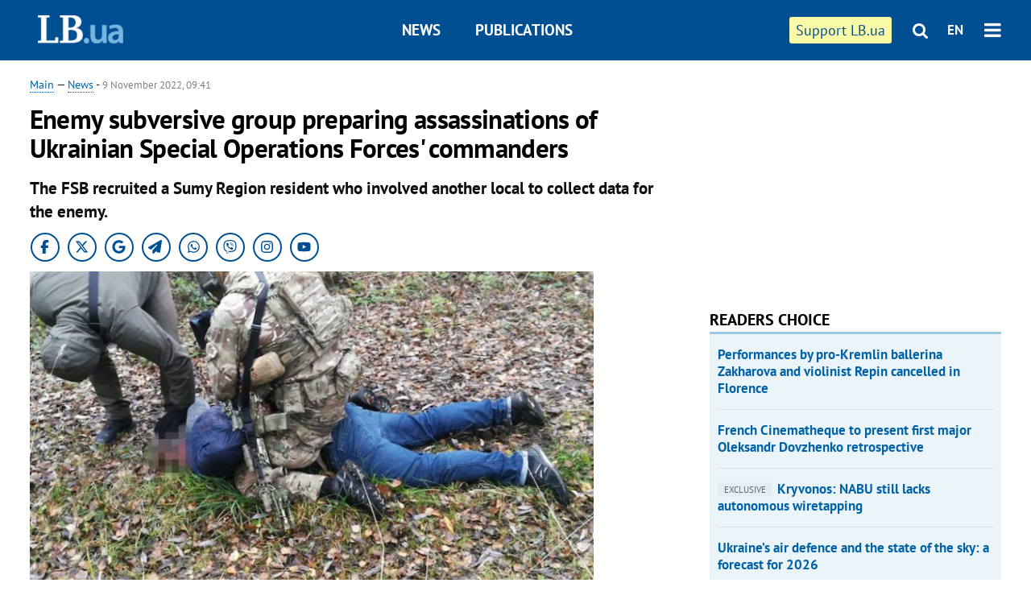

--- FILE ---
content_type: text/html; charset=utf-8
request_url: https://en.lb.ua/news/2022/11/09/17808_enemy_subversive_group_preparing.html
body_size: 7868
content:
<!DOCTYPE html>
<html>
<head>

	<meta http-equiv="content-type" content="text/html;charset=utf-8">
	<title>Enemy subversive group preparing assassinations of Ukrainian Special Operations Forces commanders</title>
	<meta name="keywords" content="Security Service of Ukraine,russian invasion">
	<meta name="description" content="The FSB recruited a Sumy Region resident who involved another local to collect data for the enemy.">
	    <link rel="canonical" href="https://en.lb.ua/news/2022/11/09/17808_enemy_subversive_group_preparing.html" />
    	
    <meta name="format-detection" content="telephone=no">

            <link rel="dns-prefetch" href="//i.lb.ua">
    <link rel="dns-prefetch" href="//www.facebook.com">
    <link rel="dns-prefetch" href="//www.googletagservices.com">
    <link rel="dns-prefetch" href="//googleads.g.doubleclick.net">
    <link rel="dns-prefetch" href="//pagead2.googlesyndication.com">

    <link rel="preload" href="/media/217/news/fonts/ptsans.woff2" as="font" type="font/woff2" crossorigin>
    <link rel="preload" href="/media/217/news/fonts/ptsansb.woff2" as="font" type="font/woff2" crossorigin>
    <link rel="preload" href="/media/217/news/fonts/icons.woff2" as="font" type="font/woff2" crossorigin>

    <link rel="preload" href="/media/217/news/css/style.css" type="text/css" as="style" onload="this.onload=null;this.rel='stylesheet'">

    <link rel="preload" href="/media/217/news/js/jquery-3.1.1.min.js" as="script">
    <link rel="preload" href="/media/217/news/js/common.js" as="script">
    <link rel="preload" href="//pagead2.googlesyndication.com/pagead/js/adsbygoogle.js" as="script">
        <link rel="preload" href="/media/217/news/css/social-likes.css" type="text/css" as="style" onload="this.onload=null;this.rel='stylesheet'">

		<link rel="alternate" type="application/rss+xml" title="LB.ua RSS" href="https://lb.ua/export/rss.xml">
	
	<!-- facebook -->
			<meta property="fb:app_id" content="147594101940225">
	<meta property="fb:admins" content="100001550293023">
	<meta property="og:site_name" content="LB.ua">
    <meta name="twitter:site" content="@lb_ua">
	    <meta name="RESOURCE-TYPE" content="DOCUMENT" />
    <meta name="DISTRIBUTION" content="GLOBAL" />

	<meta property="og:url" content="https://en.lb.ua/news/2022/11/09/17808_enemy_subversive_group_preparing.html"/>
    <meta property="og:type" content="article"/>
	<meta property="og:title" content="Enemy subversive group preparing assassinations of Ukrainian Special Operations Forces commanders"/>
	<meta property="og:description" content="The FSB recruited a Sumy Region resident who involved another local to collect data for the enemy. " />

    <meta name="twitter:title" content="Enemy subversive group preparing assassinations of Ukrainian Special Operations Forces commanders" />
    <meta name="twitter:description" content="The FSB recruited a Sumy Region resident who involved another local to collect data for the enemy." />

	            <meta property="og:image" content="https://i.lb.ua/english/107/10/636b77ad648dc.jpeg"/>
    <meta property="og:image:width" content="480"/>
    <meta property="og:image:height" content="320"/>
    <meta property="og:image:secure_url" content="https://i.lb.ua/english/107/10/636b77ad648dc.jpeg"/>
    <meta property="og:image:width" content="480"/>
    <meta property="og:image:height" content="320"/>
    <meta property="og:image" content="https://i.lb.ua/english/107/10/636b77ad648dc_200_130.jpeg"/>
    <meta property="og:image:width" content="200"/>
    <meta property="og:image:height" content="130"/>

    <meta name="twitter:image" content="https://i.lb.ua/english/107/10/636b77ad648dc.jpeg" />
    <meta name="twitter:card" content="summary_large_image">
        	
        
    <meta name="viewport" content="width=device-width,initial-scale=1,user-scalable=yes">

	<!-- CSS -->
	        <link rel="stylesheet" href="/media/217/news/css/style.css">
    <link rel="shortcut icon" type="image/x-icon" href="/favicon.ico">
        <link rel="stylesheet" href="/media/217/news/css/social-likes.css">

	    <script src="/media/217/news/js/jquery-3.1.1.min.js"></script>
        <script async src="/media/217/news/js/common.js"></script>
		
        <script async src="https://securepubads.g.doubleclick.net/tag/js/gpt.js"></script>
    <script>
        window.googletag = window.googletag || {cmd: []};
    </script>
    
        <script async src="https://pagead2.googlesyndication.com/pagead/js/adsbygoogle.js"></script>
    <script>
    (adsbygoogle = window.adsbygoogle || []).push({
          google_ad_client: "ca-pub-6096932064585080",
          enable_page_level_ads: true });
    </script>
    
        <script type="application/ld+json">
    {
        "@context": "https://schema.org",
        "@type": "NewsArticle",
        "mainEntityOfPage": {
            "@type": "WebPage",
            "@id": "https://en.lb.ua/news/2022/11/09/17808_enemy_subversive_group_preparing.html"
        },
        "headline": "Enemy subversive group preparing assassinations of Ukrainian Special Operations Forces&#039; commanders",
                "image": [
            "https://i.lb.ua/english/107/10/636b77ad648dc.jpeg"
        ],
                "datePublished": "2022-11-09T09:41:00+02:00",
        "dateModified": "2022-11-09T11:50:00+02:00",
                "publisher": {
            "@type": "Organization",
            "name": "LB.ua",
            "alternateName": "Лівий берег",
            "logo": {
                "@type": "ImageObject",
                "url": "https://lb.ua/media/news/img/logo/logo.white.png"
            }
        }
    }
    </script>
</head>


<body >


<header class="site-header">
	<div class="layout">
	<div class="layout-wrapper clearfix">
        <nav class="header">
            <div class="logo logo-eng"><a href="https://en.lb.ua"></a></div>
            <ul class="nav-menu nav-menu-right">
                <li class="nav-item nav-item-donate"><a href="https://en.lb.ua/news/2022/03/04/10185_need_your_support_.html" target="_blank"><span>Support&nbspLB.ua</span></a></li>


                                
                
                                <li class="nav-item nav-item-search hide-on-phone"><a href="#header-search" data-toggle="collapse" aria-expanded="false" aria-controls="header-search"><span class="icons icon-search" ></span></a></li>
                
                <li class="nav-item nav-item-lang dropdown"><a href="javascript:void(0);" data-toggle="dropdown" type="button">EN</a>
    <ul class="dropdown-menu dropdown-lang">
        <li class="border"><a href="//lb.ua" alt="українська">УКР</a></li>
    </ul>
</li>

				<li class="nav-item nav-item-menu dropdown"><a a href="javascript:void(0);" onclick="return false;" type="button" data-toggle="dropdown"><span class="icons icon-bars"/></a>
    <div class="dropdown-menu dropdown-right">
        <div class="dropdown-flex">
            <ul class="dropdown-flex-box">
                <li><a href="/newsfeed">News</a></li>
                <li><a href="/analytics">Publications</a></li>
                <li><a href="/author">Authors</a></li>
                <li><a href="/archive">Archive</a></li>
            </ul>
        </div>
        <div class="nav-item-menu-icons" style="min-width: 240px;">
            <a rel="nofollow" target="_blank" href="https://www.facebook.com/%D0%9B%D1%96%D0%B2%D0%B8%D0%B9-%D0%91%D0%B5%D1%80%D0%B5%D0%B3-LBUA-111382865585059"><span class="icons icon-facebook"/></a>
            <a rel="nofollow" target="_blank" href="https://twitter.com/lb_ua"><span class="icons icon-twitter"/></a>
            <a rel="nofollow" href="https://lb.ua/rss/eng/rss.xml"><span class="icons icon-rss"/></a>
            <a rel="nofollow" href="#header-search" data-toggle="collapse" aria-expanded="false" aria-controls="header-search"><span class="icons icon-search"/></a>
        <!-- <a rel="nofollow" target="_blank" href="https://vk.com/lb_ua"><span class="icons icon-vk"/></a> -->
        </div>
    </div>
</li>
            </ul>

            <ul class="nav-menu nav-menu-main">
    <li class=""><a href="/newsfeed">News</a></li>
    <li class="nav-item-analytics"><a href="/analytics">Publications</a></li>
    
</ul>

    		
        </nav>
	</div>
	</div>

        <div class="collapse" id="header-search">
    <div class="layout">
        <div class="layout-wrapper">
            <form class="search-form" action="/search">
                <input class="search-txt" type="text" name="q" placeholder="Search phrase"/>
                <button class="search-btn" type="submit"><span class="icons icon-search"></span></button>
            </form>
        </div>
    </div>
    </div>
    
    	<div class="sub-menu">
	<div class="layout">
		<div class="layout-wrapper">
			<ul class="nav-links">
						    				    			    						</ul>
		</div>
	</div>
	</div>
    
</header>

    
<div class="site-content layout layout-material">

        <div class="layout-wrapper clearfix">

        
		<div class="col-content ">
		    <div class="col-content-wrapper clearfix">

            <article class="material" itemscope itemtype="https://schema.org/NewsArticle">
    	
	<div class="header">
		<div class="date">
            <a href="https://en.lb.ua">Main</a> &mdash;
<a href="/newsfeed">News</a> -
                        <time class="time" pubdate itemprop="datePublished" datetime="2022-11-09T09:41:00Z">9 November 2022, 09:41</time>                        <meta itemprop="dateModified" content="2022-11-09"/>
		</div>

        
                <h1 itemprop="headline">Enemy subversive group preparing assassinations of Ukrainian Special Operations Forces' commanders
                    </h1>
        
		

                <div class="material-h2" itemprop="description"><p>The FSB recruited a Sumy Region resident who involved another local to collect data for the enemy.</p> </div>
        
                                            <meta itemprop="author" content="LB.ua">                        	</div>

        <div class="social_items">
<a class="social_item" target="_blank" href="https://www.facebook.com/%D0%9B%D1%96%D0%B2%D0%B8%D0%B9-%D0%91%D0%B5%D1%80%D0%B5%D0%B3-LBUA-111382865585059"><img alt="Facebook" src="/media/217/news/img/social/svg/ico_facebook.svg"></a>
<a class="social_item" target="_blank" href="https://x.com/lb_ua"><img alt="X" src="/media/217/news/img/social/svg/ico_x.svg"></a>
<a class="social_item" target="_blank" href="https://news.google.com/publications/CAAiEDV6tMkld_qrUyPPCI79mAIqFAgKIhA1erTJJXf6q1MjzwiO_ZgC?hl=uk&gl=UA&ceid=UA:uk"><img alt="Google news" src="/media/217/news/img/social/svg/ico_google.svg"></a>
<a class="social_item telegram" target="_blank" href="https://t.me/lbua_official"><img alt="Telegram" src="/media/217/news/img/social/svg/ico_telegram.svg"></a>
<a class="social_item whatsapp" target="_blank" href="https://whatsapp.com/channel/0029VauDSICJkK76e3PmZQ01"><img alt="Whatsapp" src="/media/217/news/img/social/svg/ico_whatsapp.svg"></a>
<a class="social_item" target="_blank" href="https://invite.viber.com/?g2=AQBYUdAHMR2JGFPjD6YZwS8PNwrijYiZxSPxC14PhuVSJIguvtO7rDHybnkn%2BiSu"><img alt="Viber" src="/media/217/news/img/social/svg/ico_viber.svg"></a>
<a class="social_item" target="_blank" href="https://www.instagram.com/lb.ua_official?igsh=MmozYmEycGlta3Vh"><img alt="Instagram" src="/media/217/news/img/social/svg/ico_instagram.svg"></a>
<a class="social_item" target="_blank" href="https://www.youtube.com/@lblive1902"><img alt="Youtube" src="/media/217/news/img/social/svg/ico_youtube.svg"></a>
</div>
	
		<div class="image" itemprop="image" itemscope itemtype="https://schema.org/ImageObject" data-ad-ignore="true">
		<img loading="lazy" src="https://i.lb.ua/english/107/10/636b77ad648dc.jpeg" alt="Enemy subversive group preparing assassinations of Ukrainian Special Operations Forces&#039; commanders" >
        <meta itemprop="width" content="720" />
        <meta itemprop="height" content="450" />
        <meta itemprop="url" content="https://i.lb.ua/english/107/10/636b77ad648dc.jpeg" />
				<div class="author">Photo: SBU</div>	</div>
	
	
	

	
        <div itemprop="articleBody"><p class="MsoNormal">Counter-intelligence of the Security Service of Ukraine (SBU) neutralized a sabotage and reconnaissance group of the Russian Federal Security Service (FSB). The recruits were detected during a multi-stage special operation in Kyiv and Sumy Region.</p> <p class="MsoNormal">The SBU press service states that the saboteurs had a task to collect data on the location of the combat units of the Ukrainian Special Operations Forces' commanders.</p> <p class="MsoNormal">Russia planned to use this information to prepare for the physical liquidation of Ukrainian defenders and the destruction of their weapons and military equipment. The subversive group also reconnoitred the deployment and movement points of Ukrainian troops in the capital and the border areas of the northeast.</p> <p class="MsoNormal">"According to the investigation, the group was formed by an FSB officer to conduct reconnaissance and subversive activities against Ukraine. It included a resident of the border district of Sumy Region, who was recruited by the Russian special service after the full-scale invasion began," the statement said.</p> <p class="MsoNormal">He was in direct contact with the curator. The recruit involved another resident.</p> <p class="MsoNormal">He came to the attention of the occupiers because of his pro-Kremlin views and provocative statements among others. To gather intelligence, they covertly used their connections in the region, as well as travelled around the border area and observed the units of the Defence Forces.</p> <p class="MsoNormal">According to the SBU, one of the agents travelled to Kyiv, where he tried to covertly carry out the photo and video recording of the locations of Ukrainian defenders and transmit the relevant coordinates to Russia. SBU officers timely exposed the criminals, documented their criminal actions and detained the saboteurs when they were taking weapons from a pre-arranged cache in Sumy Region.</p> <p class="MsoNormal">During the inspection of the cache, law enforcement officers found: </p> <ul><li>two TM-62M anti-tank mines with fuses</li><li>two RGO combat grenades with fuses</li><li>Kalashnikov rifle with a loaded magazine.</li></ul> <p class="MsoNormal">It was these very weapons that the enemy subversive group planned to use to commit acts of sabotage in the region.</p> <p class="MsoNormal">The detainees were served notices of suspicion under Part 2 of Art. 111 (high treason committed under martial law), Part 2 of Art. 114-2 (unauthorized dissemination of information on the deployment, movement of weapons, armaments and ammunition to Ukraine, movement, relocation or deployment of the Armed Forces of Ukraine or other military formations formed under the laws of Ukraine committed under martial law) of the Criminal Code of Ukraine.</p> <p class="MsoNormal">The issue of choosing custody as a type of detention is being decided. At the same time, the issue of additional classification of criminal acts under Part 1 Art. 14, Part 2 Art. 113 (preparation for committing sabotage under martial law) of the Criminal Code of Ukraine is being considered.</p> </div>
    

	

	
	

    

            

            

    
            

    <div class="hidden" itemprop="publisher" itemscope itemtype="https://schema.org/Organization">
        <meta itemprop="name" content="LB.ua" />
        <div class="hidden" itemprop="logo" itemscope itemtype="https://schema.org/ImageObject">
            <meta itemprop="url" content="https://lb.ua/media/news/img/logo/logo.png" />
        </div>
    </div>
    <meta itemscope itemprop="mainEntityOfPage" itemType="https://schema.org/WebPage" itemid="https://en.lb.ua/news/2022/11/09/17808_enemy_subversive_group_preparing.html" />


    <noindex>
        <div class="block read-social">
    </div>
            
            
        
    
                    </noindex>

    
    


                <div class="block sources thin-link" itemprop="keywords"><span>Tags: </span><a href="/tag/85_security_service_of_ukraine" rel="tag">Security Service of Ukraine</a>, <a href="/tag/726_russian_invasion" rel="tag">russian invasion</a></div>
        

            </article>



<div class="material-related">
    
                        
                    <div class="block related-news news-by-theme">

<ul class="feed">
    <li class="">
        <div class="time"><time datetime="2026-01-22T07:00:00Z">
    Yesterday, 07:00
    </time></div>
        <a href="https://en.lb.ua/news/2026/01/22/37390_ukrainian_culture_global_stage.html">Ukrainian culture on the global stage: progress, achievements and emerging challenges
</a>
    </li>
    <li class="important">
        <div class="time"><time datetime="2026-01-21T14:20:00Z">
    21 January, 14:20
    </time></div>
        <a href="https://en.lb.ua/news/2026/01/21/37378_commanderinchief_armed_forces.html">Commander-in-Chief of the Armed Forces of Ukraine Syrskyy: "We see no signs that Russians are preparing for peace talks"
</a>
    </li>
    <li class="">
        <div class="time"><time datetime="2026-01-20T15:52:00Z">
    20 January, 15:52
    </time></div>
        <a href="https://en.lb.ua/news/2026/01/20/37386_following_appeal_ukrainian.html">Following appeal from Ukrainian Embassy, Mannheim Philharmonic cancelled Vadim Repin's concert
</a>
    </li>
</ul>
</div>
                

<noindex>
    
    
                            <section class="block related-news related-by-rubric">
<div class="caption no-margin">Read also</div>
<ul class="lenta lenta-simple">
    <li class="item-news  ">    <time datetime="2022-11-10T08:44:00Z">
    10 November 2022, 08:44
    </time>
        <div class="title"><a href="https://en.lb.ua/news/2022/11/10/17824_ihnat_intensity_air_strikes_could.html">Ihnat: Intensity of air strikes could decrease because Russians stockpile for massive strike
</a></div>
</li>

    <li class="item-news  important">    <time datetime="2022-11-10T07:15:00Z">
    10 November 2022, 07:15
    </time>
        <div class="title"><a href="https://en.lb.ua/news/2022/11/10/17822_ukrainian_troops_repel_12_occupiers.html">Ukrainian troops repel 12 occupiers' attacks in Donbas in one day - General Staff
</a></div>
</li>

    <li class="item-news  important">    <time datetime="2022-11-10T05:26:00Z">
    10 November 2022, 05:26
    </time>
        <div class="title"><a href="https://en.lb.ua/news/2022/11/10/17823_general_milley_russians_probably.html">General Milley: "Russians probably killed 40 thousand Ukrainian civilians in the war"
</a></div>
</li>

    <li class="item-news  ">    <time datetime="2022-11-10T04:49:00Z">
    10 November 2022, 04:49
    </time>
        <div class="title"><a href="https://en.lb.ua/news/2022/11/10/17825_lithuanian_seimas_calls.html">Lithuanian Seimas calls for punishment of Russians for sexual crimes in Ukraine
</a></div>
</li>

    <li class="item-article ">    <time datetime="2022-11-10T00:45:00Z">
    10 November 2022, 00:45
    </time>
    <div class="author">    Sonya Koshkina            </div>    <div class="title"><a href="https://en.lb.ua/news/2022/11/10/17870_wartime_cabinet_ministers.html">Wartime Cabinet of Ministers
</a></div>
</li>

    <li class="item-news  important">    <time datetime="2022-11-09T23:17:00Z">
    09 November 2022, 23:17
    </time>
        <div class="title"><a href="https://en.lb.ua/news/2022/11/09/17821_zelenskyy_the_enemy_does_make_us.html">Zelenskyy: "The enemy does not make us gifts or 'gestures of goodwill', we fight for it all"
</a></div>
</li>

    <li class="item-news  important">    <time datetime="2022-11-09T20:21:00Z">
    09 November 2022, 20:21
    </time>
        <div class="title"><a href="https://en.lb.ua/news/2022/11/09/17818_state_department_us_exenvoy_pyatt.html">State Department: US ex-envoy Pyatt to coordinate energy support for Ukraine
</a></div>
</li>

    <li class="item-news  important">    <time datetime="2022-11-09T19:12:00Z">
    09 November 2022, 19:12
    </time>
        <div class="title"><a href="https://en.lb.ua/news/2022/11/09/17816_speaking_dialogue_russia_tries.html">Speaking of dialogue, Russia tries to buy time for new aggression – Ukrainian Foreign Ministry
</a></div>
</li>

    <li class="item-news  ">    <time datetime="2022-11-09T18:22:00Z">
    09 November 2022, 18:22
    </time>
        <div class="title"><a href="https://en.lb.ua/news/2022/11/09/17819_russian_servicemen_shelled_near.html">Russian servicemen shelled near Makiyivka walk back to Russia on foot
</a></div>
</li>

    <li class="item-news  important">    <time datetime="2022-11-09T18:03:00Z">
    09 November 2022, 18:03
    </time>
        <div class="title"><a href="https://en.lb.ua/news/2022/11/09/17813_zelenskyy_sets_up_four_military.html">Zelenskyy sets up four military administrations in Kherson Region
</a></div>
</li>

    <li class="item-news  important">    <time datetime="2022-11-09T17:47:00Z">
    09 November 2022, 17:47
    </time>
        <div class="title"><a href="https://en.lb.ua/news/2022/11/09/17814_zelenskyy_holds_security_staff.html">Zelenskyy holds security staff meeting to discuss frontline situation
</a></div>
</li>

    <li class="item-news  ">    <time datetime="2022-11-09T17:34:00Z">
    09 November 2022, 17:34
    </time>
        <div class="title"><a href="https://en.lb.ua/news/2022/11/09/17815_centre_strategic_communications.html">Centre for Strategic Communications urges patience over developments in south
</a></div>
</li>

    <li class="item-news  important very">    <time datetime="2022-11-09T17:18:00Z">
    09 November 2022, 17:18
    </time>
        <div class="title"><a href="https://en.lb.ua/news/2022/11/09/17817_russian_media_say_shoigu_ordered.html">Russian media say Shoigu ordered "withdrawal of troops" from Kherson
</a></div>
</li>

    <li class="item-news  important">    <time datetime="2022-11-09T15:46:00Z">
    09 November 2022, 15:46
    </time>
        <div class="title"><a href="https://en.lb.ua/news/2022/11/09/17820_russian_media_say_kherson.html">Russian media say Kherson collaborationist Stremousov dead
</a></div>
</li>

    <li class="item-news  important">    <time datetime="2022-11-09T15:25:00Z">
    09 November 2022, 15:25
    </time>
        <div class="title"><a href="https://en.lb.ua/news/2022/11/09/17812_government_concept_change.html">Government concept to change in Ukraine: from 20 ministries to 14
</a></div>
</li>

</ul>
</section>
 
                

    </noindex>
</div>


<noindex>
<div class="float_container_t0 hidden"></div>
<div class="float_container_t2 hidden"></div>
</noindex>

	    	</div>

        		</div>

		<aside class="col-right">
        	
			    

    

    <section class="adv-banner-3">
<!-- Content.300x250 -->
<ins class="adsbygoogle"
     style="display:inline-block;width:300px;height:250px"
     data-ad-client="ca-pub-6096932064585080"
     data-ad-slot="4143330288"></ins>
<script>
(adsbygoogle = window.adsbygoogle || []).push({});
</script></section>

    
    	
        <section class="section-popular have-background hide-on-phone">
<div class="caption">Readers choice</div>
    <ul class="feed background">
        <li>
        <a href="">
            
            Performances by pro-Kremlin ballerina Zakharova and violinist Repin cancelled in Florence

        </a>
    </li>
        <li>
        <a href="">
            
            French Cinematheque to present first major Oleksandr Dovzhenko retrospective

        </a>
    </li>
        <li>
        <a href="">
            
            <span class="ico-text">exclusive</span>Kryvonos: NABU still lacks autonomous wiretapping

        </a>
    </li>
        <li>
        <a href="">
            
            Ukraine’s air defence and the state of the sky: a forecast for 2026

        </a>
    </li>
        <li>
        <a href="">
            
            More than 16 hours without power. The government has changed the blackout schedule

        </a>
    </li>
        <li>
        <a href="">
            
            <span class="ico-text">EXCLUSIVE</span>Yuliya Tymoshenko confirms searches at Fatherland office and says she has been charged

        </a>
    </li>
        <li>
        <a href="">
            
            Pro-Putin violinist Vadim Repin plans performance in Germany ahead of the anniversary of Russia’s full-scale invasion

        </a>
    </li>
    </ul>
    
</section>

    <section class="adv-block">
<div class="adv-banner-4 sticked hide-on-tablet hide-on-phone">
<div class="adv-caption">Реклама</div>
<!-- Index.300x600 -->
<ins class="adsbygoogle"
     style="display:inline-block;width:300px;height:600px"
     data-ad-client="ca-pub-6096932064585080"
     data-ad-slot="8605697088"></ins>
<script>
(adsbygoogle = window.adsbygoogle || []).push({});
</script></div>
</section>
	    

			</aside>

	</div>
    
</div>


<footer class="site-footer">
	<div class="layout">
<div class="layout-wrapper clearfix">
	<a class="scroll-top" href="#"></a>
	<div class="footer-links">
		<ul>
			
            <li><a href="/about">About us</a></li>
            <li><a href="https://lb.ua/reklama">Advertising</a></li>
            <li><a href="">Ивенты</a></li>
            <li><a href="/about/contacts">Editorial</a></li>
            <li><a href="/about/standards">Standards and Policies</a></li>
			<li><a href="/about/terms">User agreement</a></li>
		</ul>
	</div>

	<div class="about">
                <p>LB.ua must be linked directly in case of full or partial reproduction of materials. No materials containing links to the Ukrainian News agency or the Ukrainian Photo Group may be re-printed, copied, reproduced or used in any other way</p>
        <p>Materials posted on the site with the label "Advertisement" / "Company News" / "Press Release" / "Promoted" are advertising and are published on the rights of advertising. , however, the editors participate in the preparation of this content and share the opinions expressed in these materials.</p>
        <p>The editors are not responsible for the facts and value judgments published in advertising materials. According to Ukrainian legislation, the advertiser is responsible for the content of advertising.</p>
        <p>The International Renaissance Foundation provides institutional support to the editorial office of LB.UA within the framework of the "Social Capital" program. Materials produced in the framework of support reflect the position of the authors and do not necessarily coincide with the position of the International Renaissance Foundation.</p>
        <p>Online Media Entity; Media ID - R40-05097</p>
            </div>
	<div class="counters">
                <span><a rel="nofollow" href="http://depositphotos.com/?utm_source=LB&amp;utm_medium=footer&amp;utm_campaign=UA-brand"><img loading="lazy" src="/media/217/news/img/icos/deposit2.png" alt="DepositPhotos" width="143" height="33"></a></span>
        <span><a rel="nofollow" href="http://irf.ua"><img loading="lazy" src="/media/217/news/img/icos/irf.png" alt="IRF" width="105" height="33"></a></span>
        <span><a rel="nofollow" href="https://serpstat.com/uk/"><img loading="lazy" src="/media/217/news/img/icos/serpstat.svg" alt="Serpstat" width="140" height="33""></a></span>
        		    		<!-- Google tag (gtag.js) -->
<script async src="https://www.googletagmanager.com/gtag/js?id=G-SQPB7DNKSQ"></script>
<script>
  window.dataLayer = window.dataLayer || [];
  function gtag(){dataLayer.push(arguments);}
  gtag('js', new Date());

  gtag('config', 'G-SQPB7DNKSQ');
</script>
			</div>
</div>
</div>


<div class="overlay" id="overlay"></div>


<div id="popup_mistake" class="popup do-mistake" url="/core/orphus/">
	<div class="caption">Error found! <div class="close"></div></div>
	<div class="title">Mistake in text:</div>
	<div class="text-w-mistake"></div>
	<div>It is wrong because:</div>
	<textarea></textarea>
	<br style="clear: both;" />
	<a class="button" name="send" href="#">Send</a>
	<a class="no-mistake" name="close" href="#">Oops, not an error!</a>
</div>


<div id="act-login" class="popup do-login">

</div>

</footer>



</body>

<!-- eng.vm1.gg2.lb.ua :: 2026-01-23 08:15:47 -->
</html>

--- FILE ---
content_type: text/html; charset=utf-8
request_url: https://www.google.com/recaptcha/api2/aframe
body_size: 267
content:
<!DOCTYPE HTML><html><head><meta http-equiv="content-type" content="text/html; charset=UTF-8"></head><body><script nonce="31NptUlgPhp3ACRU_6uxFg">/** Anti-fraud and anti-abuse applications only. See google.com/recaptcha */ try{var clients={'sodar':'https://pagead2.googlesyndication.com/pagead/sodar?'};window.addEventListener("message",function(a){try{if(a.source===window.parent){var b=JSON.parse(a.data);var c=clients[b['id']];if(c){var d=document.createElement('img');d.src=c+b['params']+'&rc='+(localStorage.getItem("rc::a")?sessionStorage.getItem("rc::b"):"");window.document.body.appendChild(d);sessionStorage.setItem("rc::e",parseInt(sessionStorage.getItem("rc::e")||0)+1);localStorage.setItem("rc::h",'1769148950692');}}}catch(b){}});window.parent.postMessage("_grecaptcha_ready", "*");}catch(b){}</script></body></html>

--- FILE ---
content_type: application/javascript; charset=utf-8
request_url: https://fundingchoicesmessages.google.com/f/AGSKWxWqfTSc1G9KVYQlsZXwzzB7JHhMZZ5LMKYW7Y1ZvSm3Fsmo0lHM47Jkh2qgCW70MHJM15RtgYHQct_5HK3VryfJUUo90MNGihMFAY4wi-kHRsj5UadzgRIidsFt65lB4ry813-OHy3nRNWD_Wg3RZExjxmK8dqqTA8YLpyFv6J9a9Yoyt3uNjxeKnqS/_/ads/jquery./ad_bar_/side-ads-/images/ad./gam_ads.
body_size: -1289
content:
window['585efcdf-3878-4a50-9480-2c46ddf14e7a'] = true;